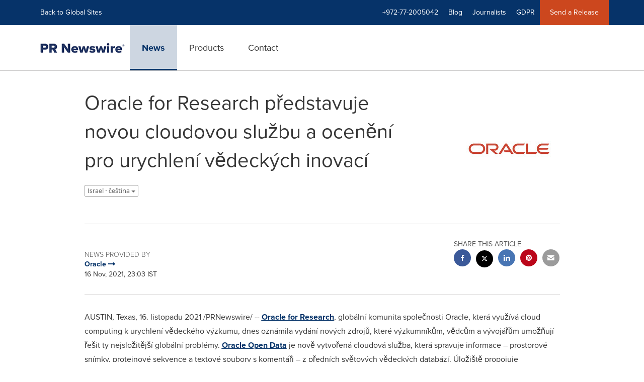

--- FILE ---
content_type: text/html; charset=UTF-8
request_url: https://www.prnewswire.com/il/news-releases/oracle-for-research-predstavuje-novou-cloudovou-sluzbu-a-oceneni-pro-urychleni-vedeckych-inovaci-831898546.html
body_size: 18095
content:
<!doctype html>



<html lang="en">

<head>
  
        <meta charset="utf-8"/>
	    <meta content="IE=edge,chrome=1" http-equiv="X-UA-Compatible"/>
	    <meta name="viewport" content="width=device-width, initial-scale=1"/><link rel="icon" href="/content/dam/prnewswire/icons/2019-Q4-PRN-Icon-32-32.png" type="image/png"/>
    	<meta name="adobeLaunchScript" content="//assets.adobedtm.com/launch-ENb957f6e7383d4549b191e1190ed5476e.min"/>
		<script type="text/javascript" src="https://widgets.financialcontent.com/cision/stockquote.js" async></script>
	
 


    
<link rel="stylesheet" href="/etc.clientlibs/prncom/clientlibs/clientlibs-common.min.css" type="text/css">




<script src="https://code.jquery.com/jquery-3.5.0.min.js"></script>
<script src="https://fast.wistia.com/player.js" async></script>
<script src="https://fast.wistia.com/playlist.js" async></script> 
    
<link rel="stylesheet" href="/etc.clientlibs/prncom/clientlibs/newspage-clientlibs.min.css" type="text/css">





     
    
     
    <meta itemprop="description" content="/PRNewswire/ -- Oracle for Research, globální komunita společnosti Oracle, která využívá cloud computing k urychlení vědeckého výzkumu, dnes oznámila vydání..."/>
    <meta name="description" content="/PRNewswire/ -- Oracle for Research, globální komunita společnosti Oracle, která využívá cloud computing k urychlení vědeckého výzkumu, dnes oznámila vydání..."/>
    <!-- For structured data -->
    <meta itemprop="inLanguage" content="cs"/>
    <!-- For language declaration -->
    <meta http-equiv="Content-Language" content="cs"/>
    
    
        <link rel="icon" href="/content/dam/prnewswire/icons/2019-Q4-PRN-Icon-32-32.png" type="image/png"/>
    
    <title>Oracle for Research představuje novou cloudovou službu a ocenění pro urychlení vědeckých inovací</title>
    <meta name="author" content="Oracle"/>
    <meta name='Publisher' content="PR Newswire"/>
    <meta name="msvalidate.01" content="9D28F7743C790DD88F2D9C7375EF7ED5"/>
    <meta name="p:domain_verify" content="7d052ac42aa9e7505635404745861994"/>
    <meta name="referrer" content="unsafe-url"/>
    <meta name="google-site-verification" content="xDAXH-iSoJ2LVjsJb88HI03rnWfjQ3sQcczI4-EGotQ"/>
    <meta name="naver-site-verification" content="0aaad19c909a94c1b1cf1e782a10f0a6d8e14fc0"/>
    <meta name='date' content="2021-11-16T23:03:00+02:00"/>
    <meta name="twitter:card" content="summary_large_image"/>
    
    
        <meta name="twitter:site" content="@PRNewswire"/>
    
    <meta name="twitter:title" content="Oracle for Research představuje novou cloudovou službu a ocenění pro urychlení vědeckých inovací"/>
    <meta name="twitter:description" content="/PRNewswire/ -- Oracle for Research, globální komunita společnosti Oracle, která využívá cloud computing k urychlení vědeckého výzkumu, dnes oznámila vydání..."/>
    
        <meta name="twitter:image" content="https://mma.prnewswire.com/media/1687639/Oracle_OpenData.jpg?p=twitter"/>
    
    <meta property="og:title" content="Oracle for Research představuje novou cloudovou službu a ocenění pro urychlení vědeckých inovací"/>
    <meta property="og:type" content="article"/>
    <meta property="og:description" content="/PRNewswire/ -- Oracle for Research, globální komunita společnosti Oracle, která využívá cloud computing k urychlení vědeckého výzkumu, dnes oznámila vydání..."/>
    
        
            
                <meta property="og:image" content="https://mma.prnewswire.com/media/1687639/Oracle_OpenData.jpg?p=facebook"/>
            
                <meta property="og:image" content="https://mma.prnewswire.com/media/467598/Oracle_Logo.jpg?p=facebook"/>
            
        
    
    
     
    <meta property="og:url" content="https://www.prnewswire.com/il/news-releases/oracle-for-research-predstavuje-novou-cloudovou-sluzbu-a-oceneni-pro-urychleni-vedeckych-inovaci-831898546.html"/>
    
        
        

            
            
                
                    
                        <meta name="robots" content="index, follow, max-image-preview:large"/>
                    
                    
                    
                
                
                <link rel="canonical" href="https://www.prnewswire.com/il/news-releases/oracle-for-research-predstavuje-novou-cloudovou-sluzbu-a-oceneni-pro-urychleni-vedeckych-inovaci-831898546.html"/>
                
                     
                    <link rel="alternate" href="https://www.prnewswire.com/il/news-releases/oracle-for-research-predstavuje-novou-cloudovou-sluzbu-a-oceneni-pro-urychleni-vedeckych-inovaci-831898546.html" hreflang="cs-il"/>
                
                     
                    <link rel="alternate" href="https://www.prnewswire.com/news-releases/oracle-for-research-wprowadza-nowa-usluge-w-chmurze-i-program-przyznawania-finansowania-ktory-przyczyni-sie-do-szybszego-tworzenia-innowacji-naukowych-867617912.html" hreflang="pl-us"/>
                
                     
                    <link rel="alternate" href="https://www.prnewswire.com/news-releases/oracle-for-research-presenta-un-nuevo-servicio-en-la-nube-y-premios-para-acelerar-la-innovacion-cientifica-835711821.html" hreflang="es"/>
                
                     
                    <link rel="alternate" href="https://www.prnewswire.com/news-releases/novye-resheniia-oracle-for-research-dlia-uskoreniia-razvitiia-nauchnykh-innovatsii-888322494.html" hreflang="ru-us"/>
                
                     
                    <link rel="alternate" href="https://www.prnewswire.com/news-releases/oracle-for-research-stellt-neuen-cloud-service-und-auszeichnungen-vor-um-wissenschaftliche-innovationen-zu-beschleunigen-873385388.html" hreflang="de-us"/>
                
                     
                    <link rel="alternate" href="https://www.prnewswire.com/news-releases/oracle-for-research-predstavuje-novu-cloudovu-sluzbu-a-ocenenia-za-urychlenie-vedeckych-inovacii-848408374.html" hreflang="sk-us"/>
                
                     
                    <link rel="alternate" href="https://www.prnewswire.com/news-releases/oracle-for-research-presente-un-nouveau-service-cloud-et-des-prix-pour-accelerer-l-innovation-scientifique-848780658.html" hreflang="fr-us"/>
                
                     
                    <link rel="alternate" href="https://www.prnewswire.com/news-releases/oracle-for-research-introduces-new-cloud-service-and-awards-to-accelerate-scientific-innovation-301423548.html" hreflang="en-us"/>
                
                     
                    <link rel="alternate" href="https://www.prnewswire.com/ae/news-releases/oracle-for-research-introduces-new-cloud-service-and-awards-to-accelerate-scientific-innovation-865929127.html" hreflang="en-ae"/>
                
                     
                    <link rel="alternate" href="https://www.prnewswire.com/news-releases/oracle-for-research-apresenta-novo-servico-em-nuvem-e-premios-para-acelerar-a-inovacao-cientifica-801962930.html" hreflang="pt-br"/>
                
                     
                    <link rel="alternate" href="https://www.prnewswire.com/news-releases/oracle-for-research-presenta-un-nuevo-servicio-en-la-nube-800277531.html" hreflang="es-us"/>
                
            
        

    
    <meta id="sharingTitle" content="Oracle for Research představuje novou cloudovou službu a ocenění pro urychlení vědeckých inovací"/>
    <meta id="sharingDesc" content="Oracle for Research představuje novou cloudovou službu a ocenění pro urychlení vědeckých inovací"/>
     
    
    
    <!-- Additional Authorable Meta tags -->
    
    <script type="application/ld+json">
        {
            "@context": "https://schema.org",
            "@type": "NewsArticle",
            "mainEntityOfPage": {
                "@id": "https://www.prnewswire.com/il/news-releases/oracle-for-research-predstavuje-novou-cloudovou-sluzbu-a-oceneni-pro-urychleni-vedeckych-inovaci-831898546.html"
            },
            "headline": "Oracle for Research představuje novou cloudovou službu a ocenění pro urychlení vědeckých inovací",
            "image": [
                "https://mma.prnewswire.com/media/1687639/Oracle_OpenData.jpg?p=facebook",
"https://mma.prnewswire.com/media/467598/Oracle_Logo.jpg?p=facebook"
            ],
            "datePublished": "2021-11-16T23:03:00+02:00",
            "dateModified": "2021-11-16T23:03:00+02:00",
            "description": "/PRNewswire/ -- Oracle for Research, globální komunita společnosti Oracle, která využívá cloud computing k urychlení vědeckého výzkumu, dnes oznámila vydání...",
            "publisher": {
              "@type": "Organization",
              "name": "",
              "logo": {
                "@type": "ImageObject",
                "url": "https://www.prnewswire.com"
              }
            }
        }
    </script>
 
			 	<style>
			 		
/* Style Definitions */
span.prnews_span
{
font-size:8pt;
font-family:"Arial";
color:black;
}
a.prnews_a
{
color:blue;
}
li.prnews_li
{
font-size:8pt;
font-family:"Arial";
color:black;
}
p.prnews_p
{
font-size:0.62em;
font-family:"Arial";
color:black;
margin:0in;
}

			 	</style>
		 	          

	

</head>


<body class="prncom prncom_news-releases prncom_news-releases_news-template-b-one-asset prncom_news-releases_news-template-b-one-asset_index inline-gallery-template international-news-detail news blue-theme">
<a href="https://www.cision.com/about/accessibility/" tabindex="0" class="skipNavLink screen-only">Accessibility Statement</a>
<a href="#main" tabindex="0" class="skipNavLink screen-only">Skip Navigation</a>
<div class="page-wrap">
  

<div>
			 

    <header class="main-header visible-lg-block prnewswire-il ">
    

 
<section class="nav-junior">
    <div class="container">
        <nav class="navbar navbar-junior" aria-label="primary">
                <div>
                    
                        
                        <ul class="nav navbar-nav"> 
                                <li>
                                <a href="/home/" target="_self">Back to Global Sites</a>
                              </li>  </ul>
                    
                    
                        
                      <ul class="nav navbar-nav navbar-right"> <li>
											<a target="_self">+972-77-2005042</a>
										</li> <li>
                                           <a href="https://www.cision.com/us/blog/" target="_blank">Blog</a>
                                     </li>  <li>
                                           <a href="https://prnmedia.prnewswire.com/" target="_blank">Journalists</a>
                                     </li>  <li>
                                           <a href="https://gdpr.cision.com" target="_blank">GDPR</a>
                                     </li>   
                                <li class="bg-brand-secondary ">
                                    <a href="https://portal.prnewswire.co.uk/web/guest/home" target="_blank">Send a Release</a>
                                </li> </ul>
                    
                </div>
        </nav>
    </div>
</section>
    <section class="nav-main">
    <div class="container">
        <nav class="navbar navbar-default" aria-label="secondary">
                <div class="navbar-header">
                    


<a class="navbar-brand" href="/" target="_self">
        
        
            
            <img class="img-responsive " src="/content/dam/prnewswire/homepage/prn_cision_logo_desktop.png" title="PR Newswire: news distribution, targeting and monitoring" alt="PR Newswire: news distribution, targeting and monitoring" loading="lazy" onerror="this.onerror=null; this.src=''"/>
            
            
        
    </a>
               </div>
               <div>
                    



	<ul class="nav navbar-nav">
		
			<li class="dropdown" id="news">
				
				
					<a href="/il/news-releases/" target="_self" data-subnav="news">News</a>
				
			</li>
		
			<li class="dropdown" id="products">
				
				
					<a href="/il/products/" target="_self" data-subnav="products">Products</a>
				
			</li>
		
			<li class="dropdown" id="contact">
				
				
					<a href="/il/contact-us/" target="_self" data-subnav="contact">Contact</a>
				
			</li>
		
	</ul>

                </div>
				
                    <div>
					 
					   
					  		


		

		

					   
					  	                   
					
					</div>
				
           </nav>
           
    </div>
</section>

    
                <div class="navigation-menu" id="sub-nav-tier" style="display: none;">
                    <div class="nav-subnav hidden-xs">
						<div class="container">
							
								
									<nav class="navbar news" id="mainNav-news" style="display: none;" aria-label="news">
										
											
											

  <ul class="nav nav-pills tier-two  ">
    
      
      
      
      
        
        
      
    
  </ul>

										
									</nav>
								
									<nav class="navbar products" id="mainNav-products" style="display: none;" aria-label="products">
										
											
											

  <ul class="nav nav-pills tier-two  ">
    
      
      
        
      
      
      
    
  </ul>

										
									</nav>
								
									<nav class="navbar contact" id="mainNav-contact" style="display: none;" aria-label="contact">
										
											
											

  <ul class="nav nav-pills tier-two  ">
    
      
      
      
        
      
      
    
  </ul>

										
									</nav>
								
							
						</div>
                    </div>
                </div>
    

</header>

<nav class="header-mobile navbar navbar-default navbar-fixed-top mm-slideout prnewswire-il">
    <div class="container-fluid">
        <ul class="nav navbar-nav navbar-left">
            <li>
                <a class="nav-mobile-button" href="#nav-mobile" aria-label="menu">
                    <span aria-hidden="true">
                         <i class="btr bt-bars"></i>
                    </span>
                    <span class="sr-only">Hamburger menu</span>
                </a>
            </li>
            <li>
                
    <a class="navbar-brand" href="/home" target="_self">
        
        
            <img class="img-responsive " src="/content/dam/prnewswire/homepage/prn_cision_logo_mobile.png" title="PR Newswire: news distribution, targeting and monitoring" alt="PR Newswire: news distribution, targeting and monitoring"/>
        
    </a>
            </li>
        </ul>
        <ul class="nav navbar-nav navbar-right"><li class="bg-brand-secondary hidden-xs">
            
                
            
                
            
                
            
                
            
                <a class="btn-sar" href="https://portal.prnewswire.co.uk/web/guest/home/" target="_blank">
                    Send a Release
                </a>
            
        </li><li class="hidden-xs">
                <a href="/contact-us/">
                    <span aria-hidden="true">
                         <i class="btr bt-phone"></i>
                    </span>

                </a>
            </li>
            <li class="dropdown visible-xs">
                <a href="javascript:void(0)" class="dropdown-toggle" data-toggle="dropdown" role="button" aria-expanded="false" aria-label="telephone">
                     <span aria-hidden="true">
                         <i class="btr bt-phone"></i>
                    </span>
                </a>
                <ul class="dropdown-menu contact">
<li class="hidden-xs">
	<p>Telephone</p>
</li>

<li class="hidden-xs">
	<a href="javascript:void(0)" class="omniture-sticky-menu">
		<p>
			<i class="btr bt-phone"></i> +972-77-2005042 from 8 AM - 11 PM IL
        
		</p>
	</a>
</li>


<li><a href="/il/contact-us/" class="btn btn-primary btn-nav-cta hidden-xs omniture-sticky-menu">Contact</a></li>
<li class="row visible-xs">
	<div class="col-xs-5 col-vcenter">
		<p class="text-center">
			<a class="omniture-sticky-menu" href="/il/contact-us/">Contact</a>
		</p>
	</div>
	<div class="col-xs-6 col-vcenter">
		<p class="text-center">
			<a href="tel:+1-888-776-0942" class="omniture-sticky-menu"> +972-77-2005042</a>
			<br/>
			<span class="text-muted small">from 8 AM - 11 PM IL</span>
			</p>
		</div>
	</li>

</ul>
            </li>


		

		

            <!--  <li class="hidden-xs hidden-sm hidden-md">
                <a href="javascript:void(0)" data-toggle="modal" data-target="#search-modal">
                    <i class="btr bt-search"></i>
                </a>
            </li>
            <li class="visible-xs visible-sm visible-md dropdown">
                <a href="#" class="dropdown-toggle"  data-toggle="dropdown" role="button" aria-haspopup="true" aria-expanded="false">
                    <i class="btr bt-search"></i>
                </a>
                <ul class="dropdown-menu search">
                    <div class="input-group">
                   		 <input type="hidden" id="mobilesitesearchurl" name="searchlink" value="/content/prnewswire/us/en/search.html">
                        <input type="text"  id="mobileSiteSearchbox" class="dropddown-menu" placeholder="">
                    </div>
                </ul>
            </li> -->
        </ul>
    </div>
</nav>

<nav id="nav-mobile" aria-label="Mobile menu" role="dialog" aria-modal="true">
    
<div id="mm-panel-default" class="Panel">
    <ul id="mm-default">
  
       
         

    
         <li class="mm-footer">
		
		<a href="/il/contact-us/" target="_self">Request More Information</a>
		
		
		</li>
    
         <li class="mm-footer">
		
		
		<a href="https://prnmedia.prnewswire.com/" target="_blank">Journalists</a>
		
		</li>
    
         <li class="mm-footer">
		
		
		<a href="https://gdpr.cision.com/" target="_blank">GDPR</a>
		
		</li>
    

<!-- <div data-sly-test="false" class="cq-placeholder" data-emptytext="edit the social component"></div>
 -->
<li class="mm-footer mm-social">


                  <a aria-label="Visit our social media page on Twitter" href="https://twitter.com/prnewswireIL" target="_blank">
                    <i class="fab fab-twitter"></i>
                  </a>

                  <a aria-label="Visit our social media page on Facebook" href="https://www.facebook.com/pages/PR-Newswire/26247320522" target="_blank">
                    <i class="fab fab-facebook-alt"></i>
                  </a>

                  <a aria-label="Visit our social media page on LinkedIn" href="https://www.linkedin.com/company/3785733?trk=tyah&trkInfo=clickedVertical%3Acompany%2CclickedEntityId%3A3785733%2Cidx%3A2-3-6%2CtarId%3A1478617336639%2Ctas%3Apr%20newswire" target="_blank">
                    <i class="fab fab-linkedin-alt"></i>
                  </a>

</li>
      
      
    </ul>
</div>

    
        <div id="mm-panel-news" class="Panel parent-panel">
            <ul id="mm-news" role="tabpanel" data-section="News">
                
                    
                    


    
    






                
                
                
                    
                        <li class="mm-footer">
                           <a href="/il/contact-us/" target="self">Request More Information</a>
                        </li>
                    
                        <li class="mm-footer">
                           <a href="https://prnmedia.prnewswire.com/" target="self">Journalists</a>
                        </li>
                    
                        <li class="mm-footer">
                           <a href="https://gdpr.cision.com/" target="self">GDPR</a>
                        </li>
                    
                
                <li class="mm-footer mm-social">
                    
                        
                             <a aria-label="Visit our social media page on Twitter" href="https://twitter.com/prnewswireIL" target="self">
                                <i class="fab fab-twitter"></i>
                            </a>                             
                        
                             <a aria-label="Visit our social media page on Facebook" href="https://www.facebook.com/pages/PR-Newswire/26247320522" target="self">
                                <i class="fab fab-facebook-alt"></i>
                            </a>                             
                        
                             <a aria-label="Visit our social media page on LinkedIn" href="https://www.linkedin.com/company/3785733?trk=tyah&trkInfo=clickedVertical%3Acompany%2CclickedEntityId%3A3785733%2Cidx%3A2-3-6%2CtarId%3A1478617336639%2Ctas%3Apr%20newswire" target="self">
                                <i class="fab fab-linkedin-alt"></i>
                            </a>                             
                        
                    
                </li>
            </ul>
        </div>
        

   <input type="hidden" class="mobile-nav-tabs" value="News" data-link="/il/news-releases/"/>
    
        <div id="mm-panel-products" class="Panel parent-panel">
            <ul id="mm-products" role="tabpanel" data-section="Products">
                
                    
                    


    
    






                
                
                
                    
                        <li class="mm-footer">
                           <a href="/il/contact-us/" target="self">Request More Information</a>
                        </li>
                    
                        <li class="mm-footer">
                           <a href="https://prnmedia.prnewswire.com/" target="self">Journalists</a>
                        </li>
                    
                        <li class="mm-footer">
                           <a href="https://gdpr.cision.com/" target="self">GDPR</a>
                        </li>
                    
                
                <li class="mm-footer mm-social">
                    
                        
                             <a aria-label="Visit our social media page on Twitter" href="https://twitter.com/prnewswireIL" target="self">
                                <i class="fab fab-twitter"></i>
                            </a>                             
                        
                             <a aria-label="Visit our social media page on Facebook" href="https://www.facebook.com/pages/PR-Newswire/26247320522" target="self">
                                <i class="fab fab-facebook-alt"></i>
                            </a>                             
                        
                             <a aria-label="Visit our social media page on LinkedIn" href="https://www.linkedin.com/company/3785733?trk=tyah&trkInfo=clickedVertical%3Acompany%2CclickedEntityId%3A3785733%2Cidx%3A2-3-6%2CtarId%3A1478617336639%2Ctas%3Apr%20newswire" target="self">
                                <i class="fab fab-linkedin-alt"></i>
                            </a>                             
                        
                    
                </li>
            </ul>
        </div>
        

   <input type="hidden" class="mobile-nav-tabs" value="Products" data-link="/il/products/"/>
    
        <div id="mm-panel-contact" class="Panel parent-panel">
            <ul id="mm-contact" role="tabpanel" data-section="Contact">
                
                    
                    


    
    

    
        

            
            

                
                

                    
                    
                        
                            <li class="mm_selected">


                                
                                    <a target="_self"></a>
                                
                                

                    </li>
                
                
                
            
        
    









                
                
                
                    
                        <li class="mm-footer">
                           <a href="/il/contact-us/" target="self">Request More Information</a>
                        </li>
                    
                        <li class="mm-footer">
                           <a href="https://prnmedia.prnewswire.com/" target="self">Journalists</a>
                        </li>
                    
                        <li class="mm-footer">
                           <a href="https://gdpr.cision.com/" target="self">GDPR</a>
                        </li>
                    
                
                <li class="mm-footer mm-social">
                    
                        
                             <a aria-label="Visit our social media page on Twitter" href="https://twitter.com/prnewswireIL" target="self">
                                <i class="fab fab-twitter"></i>
                            </a>                             
                        
                             <a aria-label="Visit our social media page on Facebook" href="https://www.facebook.com/pages/PR-Newswire/26247320522" target="self">
                                <i class="fab fab-facebook-alt"></i>
                            </a>                             
                        
                             <a aria-label="Visit our social media page on LinkedIn" href="https://www.linkedin.com/company/3785733?trk=tyah&trkInfo=clickedVertical%3Acompany%2CclickedEntityId%3A3785733%2Cidx%3A2-3-6%2CtarId%3A1478617336639%2Ctas%3Apr%20newswire" target="self">
                                <i class="fab fab-linkedin-alt"></i>
                            </a>                             
                        
                    
                </li>
            </ul>
        </div>
        

   <input type="hidden" class="mobile-nav-tabs" value="Contact" data-link="/il/contact-us/"/>
    

</nav>
</div>   


  <main role="main" id="main">
    

    
	
    
<script src="/etc.clientlibs/prncom/clientlibs/share_clientlibs.min.js"></script>



	<input type="hidden" id="mobileImageWidth" name="mobileImageWidth" value="300"/>
	<input type="hidden" id="tabletImageWidth" name="tabletImageWidth" value="350"/>
	<input type="hidden" id="desktopImageWidth" name="desktopImageWidth" value="500"/>
	<input type="hidden" id="logoWidth" name="logoWidth" value="200"/>
	<input type="hidden" id="minCarouselWidth" name="minCarouselWidth" value="200"/>
	
	
		
		
			
			
				
 
  
    
    <article class="news-release inline-gallery-template">
    
    <header class="container release-header">
      <div class="custom-container">
        <div class="row">
          <div class="col-sm-12">
      
	
	
		<div class="row detail-headline">
			<div class="col-sm-8 col-vcenter col-xs-12 ">
				
					<h1>Oracle for Research představuje novou cloudovou službu a ocenění pro urychlení vědeckých inovací
						
						
							
							
								<div class="dropdown lang-switch">
									
										
										
											
												<button class="btn dropdown-toggle btn-default btn-xs" type="button" data-toggle="dropdown" aria-expanded="true">
													Israel - čeština
													<span class="caret"></span>
												</button>
											
											
												<ul class="dropdown-menu" role="menu" aria-labelledby="langauge-dropdown"/>
											
											
												
											
											
											

										
									
										
										
											
											
											
												
													<li role="menuitem">
														<a class="news-release" href="/news-releases/oracle-for-research-wprowadza-nowa-usluge-w-chmurze-i-program-przyznawania-finansowania-ktory-przyczyni-sie-do-szybszego-tworzenia-innowacji-naukowych-867617912.html" title="Oracle for Research wprowadza nową usługę w chmurze i program przyznawania finansowania, który przyczyni się do szybszego tworzenia innowacji naukowych">
															USA - Polski
														</a>
													</li>
												
											
											
											

										
									
										
										
											
											
											
												
													<li role="menuitem">
														<a class="news-release" href="/news-releases/oracle-for-research-presenta-un-nuevo-servicio-en-la-nube-y-premios-para-acelerar-la-innovacion-cientifica-835711821.html" title="Oracle for Research presenta un nuevo servicio en la nube y premios para acelerar la innovación científica">
															Latin America - español
														</a>
													</li>
												
											
											
											

										
									
										
										
											
											
											
												
													<li role="menuitem">
														<a class="news-release" href="/news-releases/novye-resheniia-oracle-for-research-dlia-uskoreniia-razvitiia-nauchnykh-innovatsii-888322494.html" title="Новые решения Oracle for Research для ускорения развития научных инноваций">
															USA - Pусский
														</a>
													</li>
												
											
											
											

										
									
										
										
											
											
											
												
													<li role="menuitem">
														<a class="news-release" href="/news-releases/oracle-for-research-stellt-neuen-cloud-service-und-auszeichnungen-vor-um-wissenschaftliche-innovationen-zu-beschleunigen-873385388.html" title="Oracle for Research stellt neuen Cloud-Service und Auszeichnungen vor, um wissenschaftliche Innovationen zu beschleunigen">
															USA - Deutsch
														</a>
													</li>
												
											
											
											

										
									
										
										
											
											
											
												
													<li role="menuitem">
														<a class="news-release" href="/news-releases/oracle-for-research-predstavuje-novu-cloudovu-sluzbu-a-ocenenia-za-urychlenie-vedeckych-inovacii-848408374.html" title="Oracle for Research predstavuje novú cloudovú službu a ocenenia za urýchlenie vedeckých inovácií">
															USA - slovenčina
														</a>
													</li>
												
											
											
											

										
									
										
										
											
											
											
												
													<li role="menuitem">
														<a class="news-release" href="/news-releases/oracle-for-research-presente-un-nouveau-service-cloud-et-des-prix-pour-accelerer-l-innovation-scientifique-848780658.html" title="Oracle for Research présente un nouveau service cloud et des prix pour accélérer l'innovation scientifique">
															USA - Français
														</a>
													</li>
												
											
											
											

										
									
										
										
											
											
											
												
													<li role="menuitem">
														<a class="news-release" href="/news-releases/oracle-for-research-introduces-new-cloud-service-and-awards-to-accelerate-scientific-innovation-301423548.html" title="Oracle for Research Introduces New Cloud Service and Awards to Accelerate Scientific Innovation">
															USA - English
														</a>
													</li>
												
											
											
											

										
									
										
										
											
											
											
												
													<li role="menuitem">
														<a class="news-release arabicdir" href="/ae/news-releases/oracle-for-research-introduces-new-cloud-service-and-awards-to-accelerate-scientific-innovation-865929127.html" title="Oracle for Research Introduces New Cloud Service and Awards to Accelerate Scientific Innovation">
															Middle East - English
														</a>
													</li>
												
											
											
											

										
									
										
										
											
											
											
												
													<li role="menuitem">
														<a class="news-release" href="/news-releases/oracle-for-research-apresenta-novo-servico-em-nuvem-e-premios-para-acelerar-a-inovacao-cientifica-801962930.html" title="Oracle for Research apresenta novo serviço em nuvem e prêmios para acelerar a inovação científica">
															Brazil - Português
														</a>
													</li>
												
											
											
											

										
									
										
										
											
											
											
												
													<li role="menuitem">
														<a class="news-release" href="/news-releases/oracle-for-research-presenta-un-nuevo-servicio-en-la-nube-800277531.html" title="Oracle for Research presenta un nuevo servicio en la nube">
															USA - español
														</a>
													</li>
												
											
											
											
												</ul>
											

										
									

								</div>
							
						
						
					</h1>
				

				
			</div>
			
				<div class="col-sm-4 col-xs-12 col-vcenter">
					<div class="image logo logo-wrapper" data-src="https://mma.prnewswire.com/media/467598/Oracle_Logo.jpg?p=publish" data-asset-type="photo" data-asset-label="Logo" data-download-url="https://mma.prnewswire.com/media/467598/Oracle_Logo.jpg" data-tweet-text="Oracle Logo" data-pinterest-text="Oracle Logo" data-linkedin-text="Oracle Logo" data-facebook-share-text="Oracle Logo" data-twitter-share-url="https://mma.prnewswire.com/media/467598/Oracle_Logo.jpg?p=publish" data-facebook-share-url="https://mma.prnewswire.com/media/467598/Oracle_Logo.jpg?p=publish" data-pinterest-share-url="https://mma.prnewswire.com/media/467598/Oracle_Logo.jpg?p=publish" data-linkedin-share-url="https://mma.prnewswire.com/media/467598/Oracle_Logo.jpg?p=publish" onclick="omniture_corousal('Carousel Page','Photo Open','https://mma.prnewswire.com/media/467598/Oracle_Logo.jpg','Logo');">
						<a role="button" href="#" class="tablogofocus">
							<img class="img-responsive" title="Oracle Logo" data-getimg="https://mma.prnewswire.com/media/467598/Oracle_Logo.jpg?w=200" alt="Oracle Logo" loading="lazy"/></a>
					</div>
				</div>
			
		</div>

	

</div>
          </div>
      <div class="row">
        <div class="col-sm-12">
          <hr/>
        </div>
      </div>
      
	
		 
		 
		
		
		
		
		<div class="row">
			<div class="col-lg-8 col-md-8 col-sm-7 swaping-class-left">
				<h2 class="meta">News provided by</h2>
				
					
						
							
								<a href="/news/oracle/">
							
						
						<strong>Oracle
							
								
									<span aria-hidden="true" class="btb bt-long-arrow-right"></span>
								
							
							
						</strong>
						</a>
					
				
				<p class="mb-no">16 Nov, 2021, 23:03 IST</p>
			</div>
			
				<div class="col-lg-4 col-md-4 col-sm-5 swaping-class-right">

					<div class="social-share-circle pull-right hidden-xs">
						<h2 class="meta text-uppercase mb-s">Share this article</h2>
						<div class="social-links">
							<ul class="list-unstyled">
								
									<a href="javascript:;" class="btn-facebook" aria-label="facebook sharing" onclick="sharing_url('facebook','top nav','www.prnewswire.com')">
										<li class="social-facebook">
											<span aria-hidden="true"><i class="fab fab-facebook-alt"></i></span>
										</li>
									</a>
								
								
								<a href="javascript:;" class="btn-twitter" aria-label="twitter sharing" onclick="shareIt(this,'Twitter','top nav')" data-tweet-text="Oracle for Research představuje novou cloudovou službu a ocenění pro urychlení vědeckých inovací" data-twitter-share-url="https://www.prnewswire.com/il/news-releases/oracle-for-research-predstavuje-novou-cloudovou-sluzbu-a-oceneni-pro-urychleni-vedeckych-inovaci-831898546.html">
									<li class="social-twitter">
										<span aria-hidden="true"> <i class="fab fab-twitter"></i></span>
									</li>
								</a>
								
									<a href="javascript:;" class="btn-linkedin" aria-label="linkedin sharing" onclick="sharing_url('linkedin','top nav','www.prnewswire.com/il')">
										<li class="social-linkedin">
											<span aria-hidden="true"><i class="fab fab-linkedin-alt"></i></span>
										</li>
									</a>
									
									
										<a href="javascript:;" class="btn-pinterest" aria-label="pinterest sharing" onclick="sharing_url('pinterest','top nav','www.prnewswire.com/il')">
											<li class="social-pinterest">
												<span aria-hidden="true"><i class="fab fab-pinterest"></i></span>
											</li>
										</a>
									
								
								
								
								<a class="hidden-xs btn-email" href="javascript:;" aria-label="email sharing" onclick="sharing_url('Email','top nav','www.prnewswire.com/il')">
									<li>
										<span aria-hidden="true"> <i class="bts bt-envelope"></i></span>
									</li>
								</a>
							</ul>
							<div class="weixinTC hidden">
								<div class="TCtop " id="qrCode"><span class="TCtopLeft">Share to</span><span class="TCtopRight"><span class="TCtopClose" onclick="weChatHide()">X</span></span></div>
								<div class="TCimg"><img src="[data-uri]" data-src="[data-uri]"/></div>
							</div>
						</div>
						
					</div>
				</div>
				<!-- Button trigger modal -->
				<a type="button" class="btn btn-fab visible-xs" data-toggle="modal" data-target="#social-share-mobile"> <i class="btr bt-share"></i>
				</a>
				<!-- Modal -->
				<div class="modal fade modal-bottom social-share-mobile" id="social-share-mobile" tabindex="-1" role="dialog" aria-labelledby="social-share-mobile-label">
					<div class="modal-dialog" role="document">
						<button type="button" class="close" data-dismiss="modal" aria-label="Close">
							<i class="btr bt-times"></i>
						</button>
						<div class="modal-content">
							<div class="modal-body">
								<p class="meta text-uppercase mb-s">Share this article</p>
								<div class="social-links">
									<ul class="list-unstyled">
										
											<a href="javascript:;" onclick="sharing_url('facebook','','www.prnewswire.com/il')">
												<li class="social-facebook"><i class="fab fab-facebook-alt"></i></li>
											</a>
											<a href="javascript:;" class="btn-twitter__mobile" onclick="shareIt(this,'Twitter','top nav')" data-tweet-text="Oracle for Research představuje novou cloudovou službu a ocenění pro urychlení vědeckých inovací" data-twitter-share-url="https://www.prnewswire.com/il/news-releases/oracle-for-research-predstavuje-novou-cloudovou-sluzbu-a-oceneni-pro-urychleni-vedeckych-inovaci-831898546.html">
												<li class="social-twitter"><i class="fab fab-twitter"></i>
												</li>
											</a>
											<a href="javascript:;" onclick="sharing_url('linkedin','','www.prnewswire.com/il')">
												<li class="social-linkedin"><i class="fab fab-linkedin-alt"></i></li>
											</a>
											
											
												<a href="javascript:;" onclick="sharing_url('pinterest','','www.prnewswire.com/il')">
													<li class="social-pinterest"><i class="fab fab-pinterest"></i>
													</li>
												</a>
											
										
										
										
									</ul>
									<div class="weixinTC hidden">
										<div class="TCtop " id="qrCodeMobile"><span class="TCtopLeft">Share to</span><span class="TCtopRight"><span class="TCtopClose" onclick="weChatMobHide()">X</span></span></div>
										<div class="TCimg"><img src="[data-uri]" data-src="[data-uri]"/></div>
									</div>
								</div>
								
							</div>
						</div>
					</div>
				</div>
			
		</div>
	

      <div class="row">
        <div class="col-sm-12 col-xs-12">
          <hr/>
        </div>
      </div>
          </div>
    </header>
    <section class="release-body container ">
      <div class="row">
        <div class="col-lg-10 col-lg-offset-1">
          
            <p><span><span class="xn-location">AUSTIN, Texas</span></span>, <span>16. listopadu 2021</span> /PRNewswire/ -- <u><a href="https://c212.net/c/link/?t=0&amp;l=cs&amp;o=3358296-1&amp;h=1879921104&amp;u=https%3A%2F%2Fc212.net%2Fc%2Flink%2F%3Ft%3D0%26l%3Den%26o%3D3358296-1%26h%3D3216516810%26u%3Dhttps%253A%252F%252Foracle.com%252Fresearch%26a%3DOracle%2Bfor%2BResearch&amp;a=Oracle+for+Research" rel="nofollow" target="_blank">Oracle for Research</a></u>, globální komunita společnosti Oracle, která využívá cloud computing k urychlení vědeckého výzkumu, dnes oznámila vydání nových zdrojů, které výzkumníkům, vědcům a vývojářům umožňují řešit ty nejsložitější globální problémy. <u><a href="https://c212.net/c/link/?t=0&amp;l=cs&amp;o=3358296-1&amp;h=3368854472&amp;u=https%3A%2F%2Fc212.net%2Fc%2Flink%2F%3Ft%3D0%26l%3Den%26o%3D3358296-1%26h%3D1397211298%26u%3Dhttps%253A%252F%252Fwww.oracle.com%252Fopendata%26a%3DOracle%2BOpen%2BData&amp;a=Oracle+Open+Data" rel="nofollow" target="_blank">Oracle Open Data</a></u> je nově vytvořená cloudová služba, která spravuje informace – prostorové snímky, proteinové sekvence a textové soubory s komentáři – z předních světových vědeckých databází. Úložiště propojuje výzkumníky, vývojáře, studenty a pedagogy s petabajty volných dat z důvěryhodných zdrojů. Společnost Oracle for Research také představila dva programy ocenění, které nabízejí nové cesty k rozvoji vědy a podpoře globálních výzkumných komunit v ekosystému <u><a href="https://c212.net/c/link/?t=0&amp;l=cs&amp;o=3358296-1&amp;h=1181664689&amp;u=https%3A%2F%2Fc212.net%2Fc%2Flink%2F%3Ft%3D0%26l%3Den%26o%3D3358296-1%26h%3D595673701%26u%3Dhttps%253A%252F%252Fwww.oracle.com%252Fcloud%252F%26a%3DOracle%2BCloud&amp;a=Oracle+Cloud" rel="nofollow" target="_blank">Oracle Cloud</a></u>.</p>
            <div class="continue-reading text-center mt-xl visible-xs-block">
              <span>
                <a class="smooth-scroll" href="#continue-jump">Continue Reading
                  <br/>
                  <i class="btr bt-angle-down mt-md"></i>
                </a>
              </span>
            </div>
            <div class="pull-right inline-gallery-container col-md-8 col-sm-7 col-xs-12">
              <div class="gallery inline-gallery">
                <div class="row">

                  <div class="col-sm-12">
                     
                    
                  </div>
                  <div class="col-sm-12 clearfix">
                    
                      
  
    
    

    <figure>
      

      
        <div class="image lightbox-item " data-src="https://mma.prnewswire.com/media/1687639/Oracle_OpenData.jpg?p=publish" data-asset-type="photo" data-asset-id="Life_After_Debt_Aug_17_Event.jpg" data-sub-html="Oracle for Research launches Oracle Open Data" data-tweet-text="Oracle for Research launches Oracle Open Data" data-facebook-share-text="Oracle for Research launches Oracle Open Data" data-linkedin-text="Oracle for Research launches Oracle Open Data" data-download-url="https://mma.prnewswire.com/media/1687639/Oracle_OpenData.jpg?p=publish" data-pinterest-text="Oracle for Research launches Oracle Open Data" data-twitter-share-url="https://mma.prnewswire.com/media/1687639/Oracle_OpenData.jpg?p=publish" data-linkedin-share-url="https://mma.prnewswire.com/media/1687639/Oracle_OpenData.jpg?p=publish" data-facebook-share-url="https://mma.prnewswire.com/media/1687639/Oracle_OpenData.jpg?p=publish" data-pinterest-share-url="https://mma.prnewswire.com/media/1687639/Oracle_OpenData.jpg?p=publish" onclick="omniture_corousal('Carousel Page','Photo Open','https://mma.prnewswire.com/media/1687639/Oracle_OpenData.jpg','');">
          
          <a href="#" class="tabfocus" role="button"><img title="Oracle for Research launches Oracle Open Data" data-getimg="https://mma.prnewswire.com/media/1687639/Oracle_OpenData.jpg?w=500" id="imageid_2" alt="Oracle for Research launches Oracle Open Data" class="gallery-thumb img-responsive" rel="newsImage" itemprop="contentUrl" loading="lazy"/></a>
          <span class="fa fa-arrows-alt arrow_styles" aria-hidden="true"></span>
        </div>
      

      

      <figcaption>
        Oracle for Research launches Oracle Open Data
      </figcaption>
    </figure>
    

    <!-- if video/audio/not yotube -->
    
  


                    
                    
                  </div>
                </div>
              </div>
            </div>
            <p id="continue-jump">
              <p>„Dnešní den představuje vzrušující milník pro Oracle for Research," uvedla Alison Derbenwick Millerová, viceprezidentka Oracle for Research. „Prostřednictvím nově spuštěných programů, produktů a služeb zaměřených na cloud Oracle for Research realizuje naši vizi urychlit dosažení vědeckých poznatků a výsledků a pomáhá měnit svět k lepšímu pomocí integrované komunity výzkumných pracovníků, kteří spolupracují se službami Oracle a Oracle Cloud."</p>
            </p>
           	  <p>Oracle Open Data se zaměřuje na datové soubory z oblasti genomiky a bioinformatiky, geoprostorových dat, věd o Zemi a klimatu a umělé inteligence (AI) a strojového učení (ML). V současné době je společnost Oracle jediným poskytovatelem cloudových služeb, který nabízí přístup k nové datové sadě ZINC 22, která umožňuje virtuální screening milionů komerčně dostupných molekul, z nichž každá má 3D strukturu sloučenin.</p>
           	  <p>„Mnoho výzkumných pracovníků v komunitě interaktivní výpočetní techniky, jako jsem já, hledá služby, které by odstranily zátěž spojenou s hostováním dat a které by zároveň podpořily komunity v tom, aby tyto cenné zdroje zůstaly k dispozici," uvedl Dr. Hyeokhyen Kwon, absolvent doktorského studia na <span class="xn-person">Georgia School</span> of Technology a příjemce služby Oracle for Research. „Platformy, jako je Oracle Open Data, mohou být v tomto směru obrovským přínosem. Další výhodou těchto typů otevřených datových platforem je, že umožňují výzkumným pracovníkům seznámit se s problematikou výzkumu v jiných oborech. Tento typ spolupráce napříč obory může otevřít nové výzkumné příležitosti."</p><p>Všechny datové sady Oracle Open Data jsou umístěny v blízkosti výpočetních zdrojů, včetně výpočetních clusterů (HPC) a grafických procesorů (GPU) společnosti Oracle, což snižuje náklady a čas potřebný k jejich přesunu a používání. Nástroj poskytuje důležitá metadata a vzorový kód pro každou datovou sadu, což zjednodušuje technická úskalí a usnadňuje jeho používání výzkumnými pracovníky.&nbsp;</p><p>Služba Oracle Open Data je nabízena v počáteční verzi s omezenou dostupností a výzkumní pracovníci jsou vybízeni, aby <u><a href="https://c212.net/c/link/?t=0&amp;l=cs&amp;o=3358296-1&amp;h=4083006117&amp;u=https%3A%2F%2Fc212.net%2Fc%2Flink%2F%3Ft%3D0%26l%3Den%26o%3D3358296-1%26h%3D2920465353%26u%3Dhttps%253A%252F%252Fopendata.oraclecloud.com%252Fords%252Fr%252Fopendata%252Fopendata%252Fhome%26a%3Dsign%2Bup&amp;a=se+p%C5%99ihl%C3%A1sili" rel="nofollow" target="_blank">se přihlásili</a></u> k včasnému přístupu poskytnutím svého jména a e-mailové adresy. Uživatelé bezplatné služby mohou poskytnout důležité podněty pro plánování produktu a ovlivnit budoucí přidávání dalších datových sad.</p><p>Dnes byla také oznámena nová ocenění Oracle for Research, která umožňují realizovat globální projekty za účelem řešení nejsložitějších světových problémů prostřednictvím cloud computingu a otevřené výzkumné komunity.</p><ul type="disc"> 
 <li><b><u><a href="https://c212.net/c/link/?t=0&amp;l=cs&amp;o=3358296-1&amp;h=3167903825&amp;u=https%3A%2F%2Fc212.net%2Fc%2Flink%2F%3Ft%3D0%26l%3Den%26o%3D3358296-1%26h%3D430076702%26u%3Dhttps%253A%252F%252Fgo.oracle.com%252Fresearch-cloud-starter-award%253FelqCampaignId%253D314512%26a%3DOracle%2Bfor%2BResearch%2BCloud%2BStarter%2BAward&amp;a=Ocen%C4%9Bn%C3%AD+Cloud+Starter+Award+od+Oracle+for+Research" rel="nofollow" target="_blank">Ocenění Cloud Starter Award od Oracle for Research</a></u></b>&nbsp;– Kredit ve výši 1 <span class="xn-money">000 USD</span> na různé typy cloudových úložišť, databází a služeb. Výzkumní pracovníci mohou hostovat, zpracovávat, analyzovat, sdílet a ukládat data ve službě Oracle Cloud bez nutnosti kreditní karty. Po vyčerpání kreditů budou mít výzkumní pracovníci možnost přejít na placené prostředí a získat přístup k ještě více službám, nebo zůstat aktivní s přístupem ke službám <u><a href="https://c212.net/c/link/?t=0&amp;l=cs&amp;o=3358296-1&amp;h=3267477934&amp;u=https%3A%2F%2Fc212.net%2Fc%2Flink%2F%3Ft%3D0%26l%3Den%26o%3D3358296-1%26h%3D3720109834%26u%3Dhttps%253A%252F%252Fwww.oracle.com%252Fcloud%252Ffree%252F%26a%3DOracle%2BAlways%2BFree&amp;a=Oracle+Always+Free" rel="nofollow" target="_blank">Oracle Always Free</a></u>. </li> 
 <li><b><u><a href="https://c212.net/c/link/?t=0&amp;l=cs&amp;o=3358296-1&amp;h=3123203157&amp;u=https%3A%2F%2Fc212.net%2Fc%2Flink%2F%3Ft%3D0%26l%3Den%26o%3D3358296-1%26h%3D3983280151%26u%3Dhttps%253A%252F%252Fgo.oracle.com%252Fresearch-project-award%253FelqCampaignId%253D314509%26a%3DOracle%2Bfor%2BResearch%2BProject%2BAwards&amp;a=Ocen%C4%9Bn%C3%AD+Project+Awards+od+Oracle+for+Research" rel="nofollow" target="_blank">Ocenění Project Awards od Oracle for Research</a></u></b><span>&nbsp;&nbsp;</span><b>– </b><span>Kromě cloudového kreditu ve výši 1 <span class="xn-money">000 USD</span> v rámci ocenění Cloud Starter Award od Oracle for Research mohou kvalifikovaní výzkumní pracovníci s dobře definovanými projekty získat další výhody v podobě cloudových kreditů, praktických konzultací s inženýry pro řešení Oracle, možností spolupráce s kolegy, pomoci při spoluautorství/publikování článků a podporu pro další výzkum.</span></li> 
</ul><p>„Na Fakultě interaktivní výpočetní techniky na <span class="xn-person">Georgia School</span> of Technology jsme se ujali projektu, jehož cílem bylo vytvořit velmi komplexní model rozpoznávání lidské činnosti pomocí nositelných senzorů," uvedl Dr. Kwon. „Díky naší účasti v rámci služby Oracle for Research jsme byli schopni včas zpracovat a uložit velké množství dat, což vedlo ke dvěma publikovaným pracím během necelého roku."</p><p>Uchazeči o ceny Oracle for Research budou posuzováni na základě složitosti, délky trvání a rozsahu projektu. Velký ohled bude brán na výzkumné projekty, které mají potenciál zásadně ovlivnit životy lidí v příštích pěti letech. Uchazeči se mohou dozvědět více o postupu podávání žádostí a kvalifikaci v níže uvedených odkazech „Podpůrné zdroje".</p><p>Společnost Oracle for Research bude prezentovat na konferenci <u><a href="https://c212.net/c/link/?t=0&amp;l=cs&amp;o=3358296-1&amp;h=4008981440&amp;u=https%3A%2F%2Fc212.net%2Fc%2Flink%2F%3Ft%3D0%26l%3Den%26o%3D3358296-1%26h%3D1469303792%26u%3Dhttps%253A%252F%252Fsc21.supercomputing.org%252Fpresentation%252F%253Fsess%253Dsess265%2526id%253Dexforum109%2523038%253Bid%253Dexforum109%26a%3DSuperComputing21&amp;a=SuperComputing21" rel="nofollow" target="_blank">SuperComputing21</a></u> ve středu 17. listopadu 2021 v <span class="xn-chron">11:00 CST</span>.</p><p><b>Podpůrné zdroje</b></p><ul type="disc"> 
 <li>Připojit se ke komunitě: <u><a href="https://c212.net/c/link/?t=0&amp;l=cs&amp;o=3358296-1&amp;h=27375501&amp;u=https%3A%2F%2Fc212.net%2Fc%2Flink%2F%3Ft%3D0%26l%3Den%26o%3D3358296-1%26h%3D4177652964%26u%3Dhttps%253A%252F%252Fwww.oracle.com%252Foracle-for-research%252Fapply.html%26a%3DOracle%2Bfor%2BResearch&amp;a=Oracle+for+Research" rel="nofollow" target="_blank">Oracle for Research</a></u> </li> 
 <li>Podat žádost: <u style="FONT-SIZE: 10pt"><a href="https://c212.net/c/link/?t=0&amp;l=cs&amp;o=3358296-1&amp;h=1699252988&amp;u=https%3A%2F%2Fc212.net%2Fc%2Flink%2F%3Ft%3D0%26l%3Den%26o%3D3358296-1%26h%3D3281832822%26u%3Dhttps%253A%252F%252Fgo.oracle.com%252Fresearch-cloud-starter-award%253FelqCampaignId%253D314512%26a%3DCloud%2BStarter%2BAward&amp;a=Cloud+Starter+Award" rel="nofollow" target="_blank">Cloud Starter Award</a></u><span>&nbsp;a </span><u style="FONT-SIZE: 10pt"><a href="https://c212.net/c/link/?t=0&amp;l=cs&amp;o=3358296-1&amp;h=474653716&amp;u=https%3A%2F%2Fc212.net%2Fc%2Flink%2F%3Ft%3D0%26l%3Den%26o%3D3358296-1%26h%3D4186703774%26u%3Dhttps%253A%252F%252Fgo.oracle.com%252Fresearch-project-award%253FelqCampaignId%253D314509%26a%3DProject%2BAward%2B&amp;a=Project+Award" rel="nofollow" target="_blank">Project Award</a></u> </li> 
 <li>Objevte: <u style="FONT-SIZE: 10pt"><a href="https://c212.net/c/link/?t=0&amp;l=cs&amp;o=3358296-1&amp;h=3368854472&amp;u=https%3A%2F%2Fc212.net%2Fc%2Flink%2F%3Ft%3D0%26l%3Den%26o%3D3358296-1%26h%3D1397211298%26u%3Dhttps%253A%252F%252Fwww.oracle.com%252Fopendata%26a%3DOracle%2BOpen%2BData&amp;a=Oracle+Open+Data" rel="nofollow" target="_blank">Oracle Open Data</a></u> </li> 
 <li>Sledujte: @OracleResearch</li> 
</ul><p><b>O Oracle for Research</b></p><p>Oracle for Research je globální komunita, která se snaží řešit složité problémy a prosazovat smysluplné změny ve světě. Program poskytuje vědcům, výzkumníkům a univerzitním inovátorům vysoce hodnotné a cenově dostupné cloudové technologie, účast ve výzkumné komunitě Oracle a přístup k síti technické podpory společnosti Oracle. Prostřednictvím bezplatných cloudových kreditů programu mohou uživatelé využívat osvědčenou technologii a infrastrukturu společnosti Oracle, přičemž duševní vlastnictví vyvinuté v rámci výzkumu zůstává soukromé a bezpečné. Více informací najdete na <u><a href="https://c212.net/c/link/?t=0&amp;l=cs&amp;o=3358296-1&amp;h=3194010822&amp;u=https%3A%2F%2Fc212.net%2Fc%2Flink%2F%3Ft%3D0%26l%3Den%26o%3D3358296-1%26h%3D1737111395%26u%3Dhttp%253A%252F%252Fwww.oracle.com%252Fresearch%26a%3Dwww.oracle.com%252Fresearch&amp;a=www.oracle.com%2Fresearch" rel="nofollow" target="_blank">www.oracle.com/research</a></u>.</p><p><b>O společnosti Oracle</b></p><p>Společnost Oracle nabízí integrované sady aplikací a zabezpečenou autonomní infrastrukturu v rámci služby Oracle Cloud. Další informace o společnosti Oracle (NYSE: ORCL) naleznete na adrese <u><a href="https://c212.net/c/link/?t=0&amp;l=cs&amp;o=3358296-1&amp;h=445278751&amp;u=https%3A%2F%2Fc212.net%2Fc%2Flink%2F%3Ft%3D0%26l%3Den%26o%3D3358296-1%26h%3D2642958906%26u%3Dhttp%253A%252F%252Fwww.oracle.com%252F%26a%3Dwww.oracle.com&amp;a=www.oracle.com" rel="nofollow" target="_blank">www.oracle.com</a></u>.</p><p><b>Ochranné známky</b>&nbsp;</p><p>Oracle, Java a MySQL jsou registrované ochranné známky společnosti Oracle Corporation.</p><p>Foto – <u><a href="https://c212.net/c/link/?t=0&amp;l=cs&amp;o=3358296-1&amp;h=2190084511&amp;u=https%3A%2F%2Fc212.net%2Fc%2Flink%2F%3Ft%3D0%26l%3Den%26o%3D3358296-1%26h%3D1707954675%26u%3Dhttps%253A%252F%252Fmma.prnewswire.com%252Fmedia%252F1687639%252FOracle_OpenData.jpg%26a%3Dhttps%253A%252F%252Fmma.prnewswire.com%252Fmedia%252F1687639%252FOracle_OpenData.jpg&amp;a=https%3A%2F%2Fmma.prnewswire.com%2Fmedia%2F1687639%2FOracle_OpenData.jpg" rel="nofollow" target="_blank">https://mma.prnewswire.com/media/1687639/Oracle_OpenData.jpg</a></u></p><p>Logo – <u><a href="https://c212.net/c/link/?t=0&amp;l=cs&amp;o=3358296-1&amp;h=3032930733&amp;u=https%3A%2F%2Fc212.net%2Fc%2Flink%2F%3Ft%3D0%26l%3Den%26o%3D3358296-1%26h%3D2810693773%26u%3Dhttps%253A%252F%252Fmma.prnewswire.com%252Fmedia%252F467598%252FOracle_Logo.jpg%26a%3Dhttps%253A%252F%252Fmma.prnewswire.com%252Fmedia%252F467598%252FOracle_Logo.jpg&amp;a=https%3A%2F%2Fmma.prnewswire.com%2Fmedia%2F467598%2FOracle_Logo.jpg" rel="nofollow" target="_blank">https://mma.prnewswire.com/media/467598/Oracle_Logo.jpg</a></u></p><img alt="" src="https://rt.prnewswire.com/rt.gif?NewsItemId=CS75149&amp;Transmission_Id=202111151100PR_NEWS_EURO_ND__CS75149&amp;DateId=20211116" style="border:0px; width:1px; height:1px;"><h4> Related Links</h4><p> <a title="Link to http://www.oracle.com" href="http://www.oracle.com" class="linkOnClick" data-include="" rel="nofollow" target="_blank">http://www.oracle.com</a><br></p>
          
		  
          
        </div>
      </div>
      <div class="row">
        <div class="col-lg-10 col-lg-offset-1">
          
          
            
        </div>
      </div>
    </section>
<div class="modal fade" id="financial-modal" tabindex="-1" role="dialog" aria-labelledby="financial-modalLabel" aria-modal="true">
    <div class="modal-dialog" role="document">
      <div class="modal-content" id="stock-modal-content">
        <div class="modal-header">
          <button type="button" class="close" data-dismiss="modal" aria-label="Close"><span aria-hidden="true">&times;</span></button>
          <h3 class="modal-title" id="financial-modalLabel">Modal title</h3>
        </div>		
     </div>
   </div>
</div>
  </article>
  
  
  

    
      
  
  
  <!--<section class="fw-bg fw-bg--gray-lightest just-read">
    <div class="container">
      <sly data-sly-use.social="./template/fragments/socialSharing.html" data-sly-call="org.apache.sling.scripting.sightly.apps.prncom.components.structure.newsreleasepage.template.fragments.socialSharing__002e__html$1@3be13101"
        data-sly-unwrap></sly>
    </div>
  </section>-->
  <input type="hidden" value="/etc.clientlibs/prncom/clientlibs/clientlibs-common/resources/js/page.template-b.js" id="jsFileName"/>
  <input type="hidden" id="publicKey"/>

			
			
			
		
		
	

  </main>
  
	
    	 
		
        
        
        	<input type="hidden" id="pageName" value="www.prnewswire.com/il_Oracle for Research představuje novou cloudovou službu a ocenění pro urychlení vědeckých inovací"/>
        
		
			
		
		
			
			
				<input type="hidden" id="channel" value="PRN News Releases | English"/>
				<input type="hidden" id="prop6" value="PRN_News Releases | Israel"/>
			
			<input type="hidden" id="evar77" value="www.prnewswire.com/il"/>
		
		<input type="hidden" id="events" value="event10"/>
		<input type="hidden" id="prop9" value="cs"/>
		<input type="hidden" id="prop35" value="CPR,IOT"/>     
		<input type="hidden" id="prop37" value="PDT"/>  
		<input type="hidden" id="prop47" value="Inline"/>
		
			<input type="hidden" id="prop74" value="https://www.prnewswire.com/il/news-releases/oracle-for-research-predstavuje-novou-cloudovou-sluzbu-a-oceneni-pro-urychleni-vedeckych-inovaci-831898546.html"/>
		
		<input type="hidden" id="prop26" value="16 Nov, 2021, 23:03 IST"/>
		<input type="hidden" id="evar19" value="202111151100PR_NEWS_EURO_ND__CS75149"/>
		<input type="hidden" id="evar17" value="3575149"/>
		<input type="hidden" id="evar18" value="CS75149"/>
		<input type="hidden" id="isNewsDetails" value="true"/> 
        <input type="hidden" id="companies" value="Oracle,Oracle for Research"/>
        <input type="hidden" id="accountNumber" value="100462"/>
        <input type="hidden" id="transmissionId" value="202111151100PR_NEWS_EURO_ND__CS75149"/>
        <input type="hidden" id="storyId" value="3575149"/>
		<input type="hidden" id="evar78" value="2021-11-16"/>
	

  

<div>
			 
<footer id="js-footer" class="py-0">
	<div class="main-footer">
		<div class="container">
			<div class="row">
				<div class="col-sm-3 col-xs-6">
					




    
    
    <div class="footerContact">


<div class="footer-head hidden-xs ">
    <h2 class="omniture-footer-main">Contact PR Newswire</h2>
</div>
<ul class="footer-contact">
    
        <li>
            
                <div class="pull-left">
                    <span aria-hidden="true" class="btr bt-mobile bt-lg hidden-xs"></span>
                </div>
            
            <div class="footer-num ">
                
                    <a href="tel:+972-77-2005042">+972-77-2005042</a></br>
                
                from 8 AM - 11 PM IL
            </div>
        </li>
    
    
    
    
</ul>
<style>
    .footer-contact li {
    padding-bottom:10px;
    display:flex;
    align-items: center;
    }
</style></div>


    
    
    <div class="footerSocial"><!-- <div data-sly-test="false" class="cq-placeholder" data-emptytext="Edit the social component"></div>
 -->
<div class="social-links hidden-xs">
   
   
       <a href="https://twitter.com/prnewswireIL" title="Twitter" aria-label="Twitter" target="_blank"><span aria-hidden="true" class="fab fab-twitter"></span></a>
   
       <a href="https://www.facebook.com/pages/PR-Newswire/26247320522" title="Facebook" aria-label="Facebook" target="_blank"><span aria-hidden="true" class="fab fab-facebook-alt"></span></a>
   
       <a href="https://www.linkedin.com/company/3785733?trk=tyah&trkInfo=clickedVertical%3Acompany%2CclickedEntityId%3A3785733%2Cidx%3A2-3-6%2CtarId%3A1478617336639%2Ctas%3Apr%20newswire" title="LinkedIn" aria-label="LinkedIn" target="_blank"><span aria-hidden="true" class="fab fab-linkedin-alt"></span></a>
   
  </div></div>



					<div class='hidden-xs'>
						
					</div>
				</div>
				<div class="col-sm-3 hidden-xs">
					




    
    
    <div class="footerList">
	

    
        <div class="footer-head">
         
			<h2>Global Sites</h2>
			
        </div>
    
     
		<ul class="list-unstyled">
        
            
                
                <li>
                    <a class="omniture-footer-main" title="APAC" href="https://www.prnewswire.com/apac/" target="_self">APAC</a>   
                </li>
            
                
                <li>
                    <a class="omniture-footer-main" title="APAC - Traditional Chinese" href="https://www.prnewswire.com/apac/zh/" target="_self">APAC - Traditional Chinese</a>   
                </li>
            
                <li>
                <a class="omniture-footer_subsites" title="Asia" href="http://www.prnasia.com/" target="_blank">Asia</a>
                </li>
                
            
                <li>
                <a class="omniture-footer_subsites" title="Brazil" href="http://www.prnewswire.com.br/" target="_blank">Brazil</a>
                </li>
                
            
                <li>
                <a class="omniture-footer_subsites" title="Canada" href="http://www.newswire.ca/en/" target="_blank">Canada</a>
                </li>
                
            
                
                <li>
                    <a class="omniture-footer-main" title="Czech" href="/cs/tiskova-zprava/" target="_self">Czech</a>   
                </li>
            
                
                <li>
                    <a class="omniture-footer-main" title="Denmark" href="/da/pressemeddelelser/" target="_self">Denmark</a>   
                </li>
            
                
                <li>
                    <a class="omniture-footer-main" title="Finland" href="/fi/lehdistotiedotteet/" target="_self">Finland</a>   
                </li>
            
                
                <li>
                    <a class="omniture-footer-main" title="France" href="/fr/communiques-de-presse/" target="_self">France</a>   
                </li>
            
                
                <li>
                    <a class="omniture-footer-main" title="Germany" href="/de/pressemitteilungen/" target="_self">Germany</a>   
                </li>
            
        
		</ul></div>



					<div class='hidden-xs'>
						
					</div>
				</div>
				<div class="col-sm-3 hidden-xs">
					




    
    
    <div class="footerList">
	

    
        <div class="footer-head">
        
        </div>
    
     
		<h2>&nbsp;</h2>
    
		<ul class="list-unstyled">
        
            
                
                <li>
                    <a class="omniture-footer-main" title="India" href="/in/" target="_self">India</a>   
                </li>
            
                
                <li>
                    <a class="omniture-footer-main" title="Indonesia" href="https://www.prnewswire.com/id/" target="_self">Indonesia</a>   
                </li>
            
                
                <li>
                    <a class="omniture-footer-main" title="Israel" href="/il/news-releases/" target="_self">Israel</a>   
                </li>
            
                
                <li>
                    <a class="omniture-footer-main" title="Italy" href="/it/comunicati-stampa/" target="_self">Italy</a>   
                </li>
            
                <li>
                <a class="omniture-footer_subsites" title="Mexico" href="http://www.prnewswire.com.mx/" target="_blank">Mexico</a>
                </li>
                
            
                
                <li>
                    <a class="omniture-footer-main" title="Middle East" href="/ae/news-releases/" target="_self">Middle East</a>   
                </li>
            
                
                <li>
                    <a class="omniture-footer-main" title="Middle East - Arabic" href="/ae/ar/news-releases/" target="_self">Middle East - Arabic</a>   
                </li>
            
                
                <li>
                    <a class="omniture-footer-main" title="Netherlands" href="/nl/persberichten/" target="_self">Netherlands</a>   
                </li>
            
                
                <li>
                    <a class="omniture-footer-main" title="Norway" href="/no/pressemeldinger/" target="_self">Norway</a>   
                </li>
            
                
                <li>
                    <a class="omniture-footer-main" title="Poland" href="/pl/komunikat-prasowy/" target="_self">Poland</a>   
                </li>
            
        
		</ul></div>



					<div class='hidden-xs'>
						
					</div>
				</div>
				<div class="col-sm-3 col-xs-12 hidden-xs">
					




    
    
    <div class="footerList">
	

    
        <div class="footer-head">
        
        </div>
    
     
		<h2>&nbsp;</h2>
    
		<ul class="list-unstyled">
        
            
                
                <li>
                    <a class="omniture-footer-main" title="Portugal" href="/pt/comunicados-de-imprensa/" target="_self">Portugal</a>   
                </li>
            
                
                <li>
                    <a class="omniture-footer-main" title="Russia" href="/ru/press-releases/" target="_self">Russia</a>   
                </li>
            
                
                <li>
                    <a class="omniture-footer-main" title="Slovakia" href="/sk/tlacova-sprava/" target="_self">Slovakia</a>   
                </li>
            
                
                <li>
                    <a class="omniture-footer-main" title="Spain" href="/es/comunicados-de-prensa/" target="_self">Spain</a>   
                </li>
            
                
                <li>
                    <a class="omniture-footer-main" title="Sweden" href="/sv/pressmeddelanden/" target="_self">Sweden</a>   
                </li>
            
                <li>
                <a class="omniture-footer_subsites" title="United Kingdom" href="http://www.prnewswire.co.uk/" target="_blank">United Kingdom</a>
                </li>
                
            
                
                <li>
                    <a class="omniture-footer-main" title="United States" href="/home/" target="_self">United States</a>   
                </li>
            
        
		</ul></div>


    
    
    <div class="customrte">


	
		<section style="background-color : " class="lead-wrapper text-center     ">
			<div style='--bordercolor: #000000 ; --borderwidth: 1.5px' class="   ">
				
				
					<div class="text-content">
					   <p style="text-align: left;">Do not sell or share my personal information:</p>
<ul style="list-style-type: disc; padding-left: 20.0px;">
<li style="text-align: left;">Submit via <a href="/cdn-cgi/l/email-protection" class="__cf_email__" data-cfemail="bbebc9d2cddad8c2fbd8d2c8d2d4d595d8d4d6">[email&#160;protected]</a>&nbsp;</li>
<li style="text-align: left;">Call Privacy toll-free: 877-297-8921</li>
</ul>

					</div>
				
			</div>
		</section>
	
	


</div>



					<div>
						
					</div>
				</div>
				<!-- Footer Mobile View Specific Code -->
				<div class="visible-xs col-xs-12 text-center">
					


    



				</div>
				<div class="hidden-sm col-xs-6 visible-xs dropup">
					


    <a href="" title="" class="dropdown-toggle icon-toggle mobile-my-services hidden-lg hidden-sm" data-toggle="dropdown" data-icon-toggle="footer-services-dropup">Global Sites <i class="btr bt-angle-up"></i></a>
        <ul class="dropdown-menu">
            
                
                    <li><a title="Asia" href="https://www.prnasia.com/" target="_blank">Asia</a>
                    </li>
                
                    <li><a title="Brazil" href="https://www.prnewswire.com/br/" target="_blank">Brazil</a>
                    </li>
                
                    <li><a title="Canada" href="https://www.newswire.ca/en/" target="_blank">Canada</a>
                    </li>
                
                    <li><a title="Csezh" href="/cs/tiskova-zprava/" target="_blank">Csezh</a>
                    </li>
                
                    <li><a title="Denmark" href="/da/pressemeddelelser/" target="_blank">Denmark</a>
                    </li>
                
                    <li><a title="Finland" href="/fi/lehdistotiedotteet/" target="_blank">Finland</a>
                    </li>
                
                    <li><a title="France" href="/fr/communiques-de-presse/" target="_blank">France</a>
                    </li>
                
                    <li><a title="Germany" href="/de/pressemitteilungen/" target="_blank">Germany</a>
                    </li>
                
                    <li><a title="India" href="https://www.prnewswire.com/in/" target="_blank">India</a>
                    </li>
                
                    <li><a title="Israel" href="/il/news-releases/" target="_blank">Israel</a>
                    </li>
                
                    <li><a title="Italie" href="/it/comunicati-stampa/" target="_blank">Italie</a>
                    </li>
                
                    <li><a title="Mexico" href="http://www.prnewswire.com.mx/" target="_blank">Mexico</a>
                    </li>
                
                    <li><a title="Middle East" href="/ae/news-releases/" target="_blank">Middle East</a>
                    </li>
                
                    <li><a title="Netherlands" href="/nl/persberichten/" target="_blank">Netherlands</a>
                    </li>
                
                    <li><a title="Norway" href="/no/pressemeldinger/" target="_blank">Norway</a>
                    </li>
                
                    <li><a title="Poland" href="/pl/komunikat-prasowy/" target="_blank">Poland</a>
                    </li>
                
                    <li><a title="Portugal" href="/pt/comunicados-de-imprensa/" target="_blank">Portugal</a>
                    </li>
                
                    <li><a title="Russia" href="/ru/press-releases/" target="_blank">Russia</a>
                    </li>
                
                    <li><a title="Slovakia" href="/sk/tlacova-sprava/" target="_blank">Slovakia</a>
                    </li>
                
                    <li><a title="Spain" href="/es/comunicados-de-prensa/" target="_blank">Spain</a>
                    </li>
                
                    <li><a title="Sweden" href="/sv/pressmeddelanden/" target="_blank">Sweden</a>
                    </li>
                
                    <li><a title="United Kingdom" href="https://www.prnewswire.co.uk/" target="_blank">United Kingdom</a>
                    </li>
                
                    <li><a title="United States" href="https://www.prnewswire.com" target="_blank">United States</a>
                    </li>
                
            
        </ul>

            




				</div>
				<div class="visible-xs col-xs-12 text-center">
					

	<a href="tel:+972-77-2005042" title="Contact Us" class="call-mobile hidden-lg hidden-sm">
    	<i class="btr bt-mobile bt-lg"></i> +972-77-2005042<br/>
    	from 8 AM - 11 PM IL
    </a>
				</div>
				<!-- Footer Mobile View Specific Code Ends -->
			</div>
		</div>
	</div>
	<!-- Navigation Footer -->
	<div>
		
 

    <div class="sub-footer">
              <div class="container">
                <div class="row">
                  <div class="col-md-9 col-sm-9 col-lg-9 col-xs-12">
                    <ul>
                        
                          
                          	<li><a class="omniture-footer-links" href="/terms-of-use/" title="Terms of Use" target="_self">Terms of Use</a></li>
                          
                          	<li><a class="omniture-footer-links" href="https://www.cision.com/legal/privacy-policy/" title="Privacy Policy" target="_blank">Privacy Policy</a></li>
                          
                          	<li><a class="omniture-footer-links" href="/prn-information-security-policy/" title="Information Security Policy" target="_self">Information Security Policy</a></li>
                          
                          	<li><a class="omniture-footer-links" href="/sitemap/" title="Site Map" target="_self">Site Map</a></li>
                          
                          	<li><a class="omniture-footer-links" href="/il/cookies/" title="Cookie Settings" target="_self">Cookie Settings</a></li>
                          
                        
                    </ul>
                  </div>
                  <div class="col-md-3 col-sm-3 col-lg-3 col-xs-12 ">
                    <span class="pull-right pull-none-xs">Copyright © 2025 <a title="Cision" href="http://www.cision.com/us/?utm_medium=website&amp;utm_source=prnewswire&amp;utm_content=cishomepage&amp;utm_campaign=prnewswire">Cision</a> US Inc.</span>
                  </div>
                </div>
              </div>
	</div>
	</div>
</footer>

</div>   


</div>


 










<script data-cfasync="false" src="/cdn-cgi/scripts/5c5dd728/cloudflare-static/email-decode.min.js"></script><script src="/etc.clientlibs/prncom/clientlibs/clientlibs-common/resources/js/lib/require.js" loading='defer'></script>

<script>

    // Disabled logic option for per page dropdown

    if (document.querySelectorAll('select.filter-selector[data-totallist]').length > 0 && document.getElementById('advNewsCountID') === null) {
        var getTotalcount = Math.ceil(parseFloat(document.querySelector('select.filter-selector[data-totallist]').getAttribute('data-totallist')) / 25);

        document.querySelectorAll('select.filter-selector:not(#resourceType)').forEach(function(selectElement) {
            for (var i = getTotalcount; i < selectElement.options.length; i++) {
                selectElement.options[i].disabled = true;
            }
        });
    }
    if (document.getElementById("jsFileName")) {
        var jsFileName =  document.getElementById("jsFileName").value;
    }
    if(document.querySelectorAll('.home-page').length > 0 && !document.querySelector('.home-page').classList.contains('mycnw-credentials')){
        requirejs(['/etc.clientlibs/prncom/clientlibs/clientlibs-common/resources/js/main.js'], function (common) {
            // page specific js
            if (jsFileName) {
                requirejs([jsFileName]);
            }
        });
    }else if(document.querySelectorAll('.prncom_news-releases_headline-listing').length > 0){

         requirejs(['/etc.clientlibs/prncom/clientlibs/clientlibs-common/resources/js/newrelease.js'], function (common) {
            // page specific js
            if (jsFileName) {
                requirejs([jsFileName]);
            }
        });

    }else if(document.querySelectorAll('.inline-gallery-template').length > 0 && document.querySelectorAll('.static-gallery-template').length > 0){

         requirejs(['/etc.clientlibs/prncom/clientlibs/clientlibs-common/resources/js/template.js'], function (common) {
            // page specific js
            if (jsFileName) {
                requirejs([jsFileName]);
            }
        });

    }else{
        requirejs(['/etc.clientlibs/prncom/clientlibs/clientlibs-common/resources/js/common.js'], function (common) {
            // page specific js
            if (jsFileName) {
                requirejs([jsFileName]);
            }
        });
    }
</script>

<!--<sly data-sly-test="false ">-->

    
<script src="/etc.clientlibs/clientlibs/granite/jquery.min.js"></script>
<script src="/etc.clientlibs/clientlibs/granite/utils.min.js"></script>
<script src="/etc.clientlibs/cision-revamp/clientlibs/clientlib-showhide.min.js"></script>
<script src="/etc.clientlibs/clientlibs/granite/jquery/granite.min.js"></script>
<script src="/etc.clientlibs/prncom/components/content/imageCarousel/clientlib.min.js"></script>



<!--</sly>-->
<script src="/etc.clientlibs/prncom/clientlibs/clientlibs-common/resources/js/ticker_model.js"></script>

    
<script src="/etc.clientlibs/prncom/clientlibs/component-clientlibs.min.js"></script>




    
<script src="/etc.clientlibs/prncom/components/global/menu/clientlibs.min.js"></script>





    <script type="module" src="https://cdn.jsdelivr.net/npm/media-chrome/all/+esm"></script>

<script>(function(){function c(){var b=a.contentDocument||a.contentWindow.document;if(b){var d=b.createElement('script');d.innerHTML="window.__CF$cv$params={r:'9c10072a3884ceb4',t:'MTc2ODkyNzM3Ny4wMDAwMDA='};var a=document.createElement('script');a.nonce='';a.src='/cdn-cgi/challenge-platform/scripts/jsd/main.js';document.getElementsByTagName('head')[0].appendChild(a);";b.getElementsByTagName('head')[0].appendChild(d)}}if(document.body){var a=document.createElement('iframe');a.height=1;a.width=1;a.style.position='absolute';a.style.top=0;a.style.left=0;a.style.border='none';a.style.visibility='hidden';document.body.appendChild(a);if('loading'!==document.readyState)c();else if(window.addEventListener)document.addEventListener('DOMContentLoaded',c);else{var e=document.onreadystatechange||function(){};document.onreadystatechange=function(b){e(b);'loading'!==document.readyState&&(document.onreadystatechange=e,c())}}}})();</script><script defer src="https://static.cloudflareinsights.com/beacon.min.js/vcd15cbe7772f49c399c6a5babf22c1241717689176015" integrity="sha512-ZpsOmlRQV6y907TI0dKBHq9Md29nnaEIPlkf84rnaERnq6zvWvPUqr2ft8M1aS28oN72PdrCzSjY4U6VaAw1EQ==" data-cf-beacon='{"rayId":"9c10072a3884ceb4","version":"2025.9.1","serverTiming":{"name":{"cfExtPri":true,"cfEdge":true,"cfOrigin":true,"cfL4":true,"cfSpeedBrain":true,"cfCacheStatus":true}},"token":"1160802bca9b43c1975142b0bd960bf9","b":1}' crossorigin="anonymous"></script>
</body>

</html>